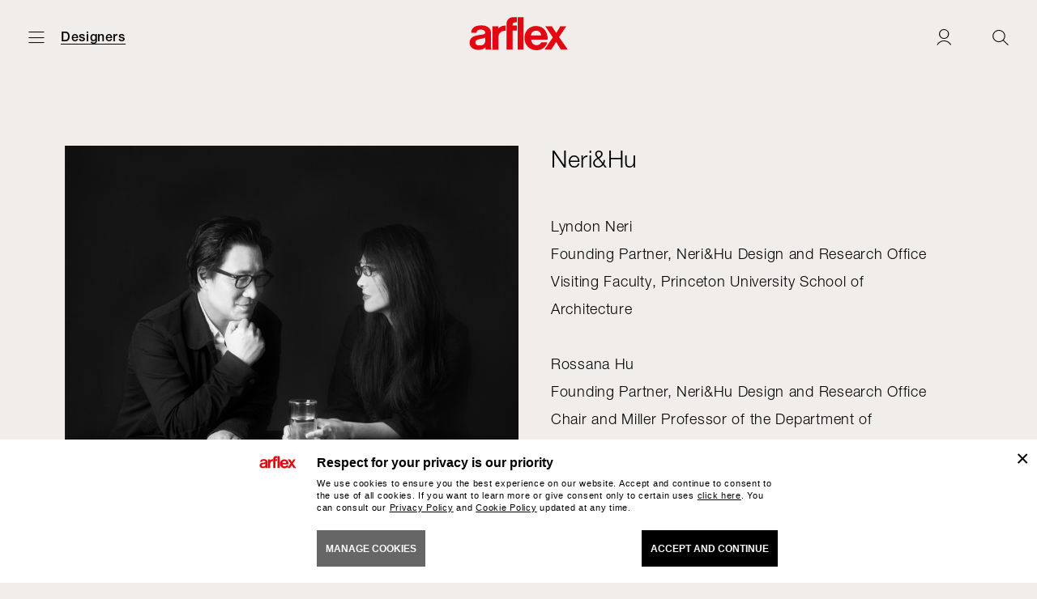

--- FILE ---
content_type: text/html; charset=utf-8
request_url: https://www.arflex.it/au/en/neri-hu
body_size: 12100
content:


<!DOCTYPE html>

<html lang="en">
<head>

    <meta name="viewport" content="width=device-width, initial-scale=1.0, maximum-scale=1.0, user-scalable=0" />

    <title> Neri&amp;Hu | Arflex</title>
    <meta name="author" content="LSV Multimedia">
    <meta name="description" content="">

    
    <link rel="shortcut icon" href="/favicon.ico" type="image/x-icon">
    <link rel="apple-touch-icon" sizes="180x180" href="/apple-touch-icon.png">
    <link rel="icon" type="image/png" sizes="32x32" href="/favicon-32x32.png">
    <link rel="icon" type="image/png" sizes="16x16" href="/favicon-16x16.png">
    <link rel="manifest" href="/site.webmanifest.json">
    <link rel="mask-icon" href="/safari-pinned-tab.svg" color="#e20513">
    <meta name="msapplication-TileColor" content="#ffffff">
    <meta name="theme-color" content="#ffffff">

    
    <meta property="og:type" content="website">
    <meta property="og:url" content="https://www.arflex.it/au/en/neri-hu">
    <meta property="og:locale" content="en_US">
    <meta property="og:site_name" content="Arflex">
    <meta property="og:title" content=" Neri&amp;Hu | Arflex">
    <meta property="og:description" content="">

    <link rel="canonical" href="https://www.arflex.it/au/en/neri-hu">

            <link href="/dist/main.min.d27781b2d39142689a80d28d4961cafa.css" rel="stylesheet" />

        <!-- Google Tag Manager -->
        <script>
            (function (w, d, s, l, i) {
                w[l] = w[l] || []; w[l].push({
                    'gtm.start':
                        new Date().getTime(), event: 'gtm.js'
                }); var f = d.getElementsByTagName(s)[0],
                    j = d.createElement(s), dl = l != 'dataLayer' ? '&l=' + l : ''; j.async = true; j.src =
                        'https://www.googletagmanager.com/gtm.js?id=' + i + dl; f.parentNode.insertBefore(j, f);
            })(window, document, 'script', 'dataLayer', 'GTM-KPXBGMS8');
        </script>
        <!-- End Google Tag Manager -->
</head>
<body class="" data-controller="main cookies ">

        <!-- Google Tag Manager (noscript) -->
        <noscript>
            <iframe src="https://www.googletagmanager.com/ns.html?id=GTM-KPXBGMS8" height="0" width="0" style="display:none;visibility:hidden"></iframe>
        </noscript>
        <!-- End Google Tag Manager (noscript) -->

    <header id="hd">
        <div class="hd__inner">
            <div class="hd__menu">
                <div class="hd__burger">
                    <a href="#" class="icon-burger" aria-label="Open menu" data-action="click->main#openMenu"></a>
                    <a href="#" class="icon-close" aria-label="Close menu" data-action="click->main#closeMenu"></a>
                </div>

                    <a href="/au/en/designers" class="hd__category">
                        Designers
                    </a>
            </div>
            <div class="hd__logo">
                <a href="/au/en">
                    <img src="/images/arflex-logo.svg" alt="Arflex" />
                </a>
            </div>
            <div class="hd__buttons">

                <a href="#" class="icon-shop-bag js-finish-sample-cart-notification" aria-label="Samples" style="display:none;">
                </a>

                <a href="/au/en/login" class="js-user-logged icon-user " aria-label="Login">
                </a>
                <a href="#" class="icon-search" data-action="click->main#openSearchPopup" aria-label="Ricerca"></a>
            </div>
        </div>
    </header>

    <main id="main">
        

<div class="section">
    <div class="container">
        <div class="designer">
            <div class="designer__img">
                <img class="lazy" data-src="/media/01_global-content/03-designer/neri-hu/Neri&Hu.jpg" alt="" />
            </div>
            <div class="designer__data">
                <h1 class="section-title">
                     Neri&amp;Hu
                </h1>
                <div class="designer__data-img">
                    <img class="lazy" data-src="/media/01_global-content/03-designer/neri-hu/Neri&Hu.jpg" alt="" />
                </div>
                <div>
                    <p>Lyndon Neri</p>

<p>Founding Partner, Neri&amp;Hu Design and Research Office</p>

<p>Visiting Faculty, Princeton University School of Architecture</p>

<p>&nbsp;</p>

<p>Rossana Hu</p>

<p>Founding Partner, Neri&amp;Hu Design and Research Office</p>

<p>Chair and Miller Professor of the Department of Architecture, University of Pennsylvania Weitzman School of Design</p>

<p>&nbsp;</p>

<p>Lyndon Neri and Rossana Hu are Founding Partners of Neri&amp;Hu Design and Research Office. Whether through objects of intimate daily use or vessels of inhabitation, they seek an approach to design that draws from multiple disciplines to provide experiences that enrich contemporary life while still keeping a critical linkage to a collective history.</p>

<p>Alongside their design practice, Lyndon and Rossana have been deeply committed to architectural education and have lectured across the globe in various universities and professional forums, including University of California, Berkeley, Harvard Graduate School of Design, Yale School of Architecture and others. Rossana was appointed as Chair of the Department of Architecture at Tongji University in 2021 and Chair of the Department of Architecture at the University of Pennsylvania Weitzman School of Design, effective spring semester 2024. Lyndon was recently appointed as Visiting Faculty at Princeton University School of Architecture, starting spring semester 2024.</p>

<p>Lyndon and Rossana are also Founding Partners of Design Republic in Shanghai since 2004, a design platform incorporating a retail concept, design and cultural exhibitions, and education.</p>

<p>&nbsp;</p>

<p>Lyndon Neri</p>

<p>Lyndon received his Master of Architecture at Harvard Graduate School of Design and his Bachelor of Arts in Architecture at the University of California, Berkeley.</p>

<p>&nbsp;</p>

<p>Rossana Hu</p>

<p>Rossana received her Master of Architecture and Urban Planning at Princeton University and her Bachelor of Arts in Architecture at the University of California, Berkeley with a minor in music.</p>

                </div>
            </div>
        </div>
        
        <div class="mobile-submenu" data-controller="mobile-submenu">
            <a href="#" class="icon-close" data-action="click->mobile-submenu#closeMobileDropdown"></a>
                <ul>
                        <li>
                            <a href="/au/en/claesson-koivisto-rune" class="">
                                Claesson Koivisto Rune
                            </a>
                        </li>
                        <li>
                            <a href="/au/en/cini-boeri" class="">
                                Cini Boeri
                            </a>
                        </li>
                        <li>
                            <a href="/au/en/bbpr" class="">
                                B.B.P.R.
                            </a>
                        </li>
                        <li>
                            <a href="/au/en/mario-marenco" class="">
                                Mario Marenco
                            </a>
                        </li>
                        <li>
                            <a href="/au/en/jean-nouvel" class="">
                                Jean Nouvel
                            </a>
                        </li>
                        <li>
                            <a href="/au/en/bernhardt-vella" class="">
                                Bernhardt &amp; Vella
                            </a>
                        </li>
                        <li>
                            <a href="/au/en/luca-nichetto" class="">
                                Luca Nichetto
                            </a>
                        </li>
                        <li>
                            <a href="/au/en/david-dolcini" class="">
                                David Dolcini
                            </a>
                        </li>
                        <li>
                            <a href="/au/en/umberto-asnago" class="">
                                Umberto Asnago
                            </a>
                        </li>
                        <li>
                            <a href="/au/en/neri-hu" class="--selected">
                                 Neri&amp;Hu
                            </a>
                        </li>
                        <li>
                            <a href="/au/en/vincent-van-duysen" class="">
                                Vincent Van Duysen
                            </a>
                        </li>
                        <li>
                            <a href="/au/en/jaime-hayon" class="">
                                Jaime Hayon
                            </a>
                        </li>
                        <li>
                            <a href="/au/en/franco-albini" class="">
                                Franco Albini
                            </a>
                        </li>
                        <li>
                            <a href="/au/en/fabrizio-ballardini" class="">
                                Fabrizio Ballardini
                            </a>
                        </li>
                        <li>
                            <a href="/au/en/studio-asai" class="">
                                Studio Asa&#239;
                            </a>
                        </li>
                        <li>
                            <a href="/au/en/pierluigi-cerri" class="">
                                Pierluigi Cerri
                            </a>
                        </li>
                        <li>
                            <a href="/au/en/mauro-lipparini" class="">
                                Mauro Lipparini
                            </a>
                        </li>
                        <li>
                            <a href="/au/en/tito-agnoli" class="">
                                Tito Agnoli
                            </a>
                        </li>
                        <li>
                            <a href="/au/en/mario-ruiz" class="">
                                Mario Ruiz
                            </a>
                        </li>
                        <li>
                            <a href="/au/en/alberico-b-belgiojoso" class="">
                                Alberico B. Belgiojoso
                            </a>
                        </li>
                        <li>
                            <a href="/au/en/yaakov-kaufman" class="">
                                Yaacov Kaufman
                            </a>
                        </li>
                        <li>
                            <a href="/au/en/carlo-colombo" class="">
                                Carlo Colombo
                            </a>
                        </li>
                        <li>
                            <a href="/au/en/marcello-cuneo" class="">
                                Marcello Cuneo
                            </a>
                        </li>
                        <li>
                            <a href="/au/en/bartoli-design" class="">
                                Bartoli design
                            </a>
                        </li>
                        <li>
                            <a href="/au/en/roberto-menghi" class="">
                                Roberto Menghi
                            </a>
                        </li>
                        <li>
                            <a href="/au/en/erberto-carboni" class="">
                                Erberto Carboni
                            </a>
                        </li>
                        <li>
                            <a href="/au/en/arflex" class="">
                                arflex
                            </a>
                        </li>
                        <li>
                            <a href="/au/en/marco-zanuso" class="">
                                Marco Zanuso
                            </a>
                        </li>
                </ul>
        </div>
    </div>
</div>








    <div class="section">
        <div class="container">
            <div class="products">
                <div class="products-row">
                    <h2 class="section-title --left">
                        Products made by  Neri&amp;Hu
                    </h2>
                    <div class="products-container">
                            <div class="box --product">
                                <a href="/au/en/cradle-sofa">
                                    <div class="box__img">
                                        <img class="lazy" data-src="/media/01_global-content/00-catalogue/01-sofas/cradle/arflex-cradle-sofa-anteprima-C.jpg" alt="Arflex-Cradle-sofa-contemporary-modern-design-Neri-Hu-fabric-living-hospitality-project-luxury-twoseats-threeseats-madeinitaly" />
                                    </div>
                                    <div class="box__caption">
                                        <span>
                                            Cradle sofa
                                        </span>
                                    </div>
                                </a>
                            </div>
                            <div class="box --product">
                                <a href="/au/en/deep-cradle">
                                    <div class="box__img">
                                        <img class="lazy" data-src="/media/01_global-content/00-catalogue/01-sofas/deep-cradle/arflex-deep-cradle-sofa-anteprima.jpg" alt="arflex-Cradle-sofa-contemporary-modern-design-Neri-Hu-fabric-living-hospitality-project-luxury-twoseats-threeseats-madeinitaly" />
                                    </div>
                                    <div class="box__caption">
                                        <span>
                                            Deep Cradle sofa 
                                        </span>
                                    </div>
                                </a>
                            </div>
                            <div class="box --product">
                                <a href="/au/en/cradle">
                                    <div class="box__img">
                                        <img class="lazy" data-src="/media/01_global-content/00-catalogue/02-armchairs/cradle/arflex-cradle-armchair-anteprima-1-a.jpg" alt="arflex-Cradle-armchair-design-Neri-Hu-fabric-backrest-low-living-hospitality-project-luxury-madeinitaly-modern-contemporary" />
                                    </div>
                                    <div class="box__caption">
                                        <span>
                                            Cradle armchair
                                        </span>
                                    </div>
                                </a>
                            </div>
                            <div class="box --product">
                                <a href="/au/en/solice-">
                                    <div class="box__img">
                                        <img class="lazy" data-src="/media/01_global-content/00-catalogue/02-armchairs/solice/arflex-Solice%20design%20Neri&Hu%207.jpg" alt="" />
                                    </div>
                                    <div class="box__caption">
                                        <span>
                                            Solice
                                        </span>
                                    </div>
                                </a>
                            </div>
                            <div class="box --product">
                                <a href="/au/en/cradle-small-table">
                                    <div class="box__img">
                                        <img class="lazy" data-src="/media/01_global-content/00-catalogue/07-small-tables/cradle/arflex-cradle-small-table-anteprima2.jpg" alt="arflex-Cradle-smalltable-round-marble-Carrara-Emperador-Guatemala-Travertinestone-contemporary-modern-design-Neri-Hu-living-hospitality-project-luxury-madeinitaly" />
                                    </div>
                                    <div class="box__caption">
                                        <span>
                                            Cradle - small table
                                        </span>
                                    </div>
                                </a>
                            </div>
                            <div class="box --product">
                                <a href="/au/en/pouf-solice">
                                    <div class="box__img">
                                        <img class="lazy" data-src="/media/01_global-content/00-catalogue/09-accessories-furniture-units/Pouf%20Solice/arflex-solice-pouf-ant..jpg" alt="" />
                                    </div>
                                    <div class="box__caption">
                                        <span>
                                            Pouf  Solice 
                                        </span>
                                    </div>
                                </a>
                            </div>
                    </div>
                </div>
            </div>
        </div>
    </div>
<div id="hdSticky" data-controller="sticky">
    <div class="hd-sticky__inner">
        <div class="hd-sticky__burger">
            <a href="#" class="icon-burger" aria-label="Open menu" data-action="click->sticky#openMenu"></a>
            <a href="#" class="icon-close" aria-label="Close menu" data-action="click->sticky#closeMenu"></a>
        </div>
        <div class="hd-sticky__logo">
            <a href="/au/en">
                <img src="/images/arflex-logo.svg" alt="arflex" />
            </a>
        </div>
        <div class="hd-sticky__menu" data-sticky-target="stickyMenu">
            <a href="/au/en/designers">
                Designers
            </a>
            <ul data-sticky-target="stickyMenuList" data-dropdown-label=" Neri&amp;Hu">
                        <li data-sticky-target="dropdownItem">
                            <a href="/au/en/claesson-koivisto-rune" class="">
                                Claesson Koivisto Rune
                            </a>
                        </li>
                        <li data-sticky-target="dropdownItem">
                            <a href="/au/en/cini-boeri" class="">
                                Cini Boeri
                            </a>
                        </li>
                        <li data-sticky-target="dropdownItem">
                            <a href="/au/en/bbpr" class="">
                                B.B.P.R.
                            </a>
                        </li>
                        <li data-sticky-target="dropdownItem">
                            <a href="/au/en/mario-marenco" class="">
                                Mario Marenco
                            </a>
                        </li>
                        <li data-sticky-target="dropdownItem">
                            <a href="/au/en/jean-nouvel" class="">
                                Jean Nouvel
                            </a>
                        </li>
                        <li data-sticky-target="dropdownItem">
                            <a href="/au/en/bernhardt-vella" class="">
                                Bernhardt &amp; Vella
                            </a>
                        </li>
                        <li data-sticky-target="dropdownItem">
                            <a href="/au/en/luca-nichetto" class="">
                                Luca Nichetto
                            </a>
                        </li>
                        <li data-sticky-target="dropdownItem">
                            <a href="/au/en/david-dolcini" class="">
                                David Dolcini
                            </a>
                        </li>
                        <li data-sticky-target="dropdownItem">
                            <a href="/au/en/umberto-asnago" class="">
                                Umberto Asnago
                            </a>
                        </li>
                        <li data-sticky-target="dropdownItem">
                            <a href="/au/en/neri-hu" class="--selected">
                                 Neri&amp;Hu
                            </a>
                        </li>
                        <li data-sticky-target="dropdownItem">
                            <a href="/au/en/vincent-van-duysen" class="">
                                Vincent Van Duysen
                            </a>
                        </li>
                        <li data-sticky-target="dropdownItem">
                            <a href="/au/en/jaime-hayon" class="">
                                Jaime Hayon
                            </a>
                        </li>
                        <li data-sticky-target="dropdownItem">
                            <a href="/au/en/franco-albini" class="">
                                Franco Albini
                            </a>
                        </li>
                        <li data-sticky-target="dropdownItem">
                            <a href="/au/en/fabrizio-ballardini" class="">
                                Fabrizio Ballardini
                            </a>
                        </li>
                        <li data-sticky-target="dropdownItem">
                            <a href="/au/en/studio-asai" class="">
                                Studio Asa&#239;
                            </a>
                        </li>
                        <li data-sticky-target="dropdownItem">
                            <a href="/au/en/pierluigi-cerri" class="">
                                Pierluigi Cerri
                            </a>
                        </li>
                        <li data-sticky-target="dropdownItem">
                            <a href="/au/en/mauro-lipparini" class="">
                                Mauro Lipparini
                            </a>
                        </li>
                        <li data-sticky-target="dropdownItem">
                            <a href="/au/en/tito-agnoli" class="">
                                Tito Agnoli
                            </a>
                        </li>
                        <li data-sticky-target="dropdownItem">
                            <a href="/au/en/mario-ruiz" class="">
                                Mario Ruiz
                            </a>
                        </li>
                        <li data-sticky-target="dropdownItem">
                            <a href="/au/en/alberico-b-belgiojoso" class="">
                                Alberico B. Belgiojoso
                            </a>
                        </li>
                        <li data-sticky-target="dropdownItem">
                            <a href="/au/en/yaakov-kaufman" class="">
                                Yaacov Kaufman
                            </a>
                        </li>
                        <li data-sticky-target="dropdownItem">
                            <a href="/au/en/carlo-colombo" class="">
                                Carlo Colombo
                            </a>
                        </li>
                        <li data-sticky-target="dropdownItem">
                            <a href="/au/en/marcello-cuneo" class="">
                                Marcello Cuneo
                            </a>
                        </li>
                        <li data-sticky-target="dropdownItem">
                            <a href="/au/en/bartoli-design" class="">
                                Bartoli design
                            </a>
                        </li>
                        <li data-sticky-target="dropdownItem">
                            <a href="/au/en/roberto-menghi" class="">
                                Roberto Menghi
                            </a>
                        </li>
                        <li data-sticky-target="dropdownItem">
                            <a href="/au/en/erberto-carboni" class="">
                                Erberto Carboni
                            </a>
                        </li>
                        <li data-sticky-target="dropdownItem">
                            <a href="/au/en/arflex" class="">
                                arflex
                            </a>
                        </li>
                        <li data-sticky-target="dropdownItem">
                            <a href="/au/en/marco-zanuso" class="">
                                Marco Zanuso
                            </a>
                        </li>
            </ul>
        </div>
        <div class="hd-sticky__buttons">
            
            

<a href="#" class="icon-shop-bag js-finish-sample-cart-notification" aria-label="Samples" style="display:none;">
</a>

<a href="/au/en/login" class="js-user-logged icon-user " aria-label="Login">
</a>
<a href="#" class="icon-search" aria-label="Research" data-action="click->main#openSearchPopup"></a>
        </div>
    </div>
</div>
    </main>

    <footer id="ft">
        <div class="container">
            <div class="ft__inner">
                <div class="ft__row">
                    <div class="ft__logo">
                        <img src="/images/arflex-logo.svg" alt="Arflex" />
                    </div>
                    <ul class="ft__links">
                            <li>
                                <a href="/au/en/products" class="">
                                    Products
                                </a>
                            </li>
                                                    <li>
                                <a href="/au/en/designers" class="--selected">
                                    Designers
                                </a>
                            </li>
                                                    <li>
                                <a href="/au/en/italian-design-story" class="">
                                    italian design story
                                </a>
                            </li>
                                                    <li>
                                <a href="/au/en/contacts" class="">
                                    Contacts
                                </a>
                            </li>
                    </ul>

                    
                    

                    <div class="ft__social">
                        
                        <ul>
                            <li>
                                <a href="https://www.instagram.com/arflex_official/" target="_blank" class="icon-instagram"></a>
                            </li>
                            <li>
                                <a href="https://www.pinterest.it/arflex/" target="_blank" class="icon-pinterest"></a>
                            </li>
                            <li>
                                <a href="https://www.facebook.com/arflexofficialpage" target="_blank" class="icon-facebook"></a>
                            </li>
                            <li>
                                <a href="https://twitter.com/arflex" target="_blank" class="icon-twitter"></a>
                            </li>
                            <li>
                                <a href="https://www.linkedin.com/company/arflex/" target="_blank" class="icon-linkedin"></a>
                            </li>
                            <li>
                                <a href="#" target="_blank" class="icon-wechat" data-action="click->main#openWechatPopup"></a>
                            </li>
                            <li>
                                <a href="#" target="_blank" class="icon-rednote" data-action="click->main#openRedNotePopup"></a>
                            </li>
                            
                        </ul>
                    </div>
                </div>
                <div class="ft__row">
                    <span class="business-name">

                        arflex – sevensalotti spa via Pizzo Scalino 1 20833 Giussano (Monza e Brianza) Italy - Phone +39 0362 853043 -  VAT IT 00703820969 – &#169; arflex - sevensalotti spa 2026 All rights reserved
                    </span>
                    <ul class="ft__links --secondary">
                                <li>
                                    <a href="/au/en/accessibility-statement">
                                        Accessibility statement
                                    </a>
                                </li>
                                <li>
                                    <a href="/au/en/cookies">
                                        Cookies
                                    </a>
                                </li>
                                <li>
                                    <a href="/au/en/privacy">
                                        Privacy
                                    </a>
                                </li>
                        <li>
                            <a href="https://lsvmultimedia.it/" target="_blank">
                                CREDITS
                            </a>
                        </li>
                    </ul>
                </div>
            </div>
        </div>
    </footer>

    <div class="--fixed">

        
        <div id="pageOverlay"></div>

        
        <div id="loader">
            <div class="lds-ellipsis"><div></div><div></div><div></div><div></div></div>
        </div>

        
        <div id="menu" data-main-target="menu">
            <div class="menu__inner">
                <a href="#" class="menu__close icon-close" aria-label="Chiudi menu" data-action="click->main#closeMenu"></a>
                <ul class="menu__links" data-main-target="menuLinks">
                        <li>
                            <a href="/au/en/products" class="">
                                Products
                            </a>
                        </li>
                                            <li>
                            <a href="/au/en/italian-design-story" class="">
                                italian design story
                            </a>
                        </li>
                                            <li>
                            <a href="/au/en/catalogs" class="">
                                Catalogs
                            </a>
                        </li>
                                            <li>
                            <a href="/au/en/designers" class="--selected">
                                Designers
                            </a>
                        </li>
                                            <li>
                            <a href="/au/en/login-press-area" class="">
                                Press area
                            </a>
                        </li>
                                            <li>
                            <a href="/au/en/about-arflex" class="">
                                About arflex
                            </a>
                        </li>
                                            <li>
                            <a href="/au/en/contacts" class="">
                                Contacts
                            </a>
                        </li>
                    <li>
                        <a href="#" data-action="click->main#openNewsletterPopup">
                            Newsletter
                        </a>
                    </li>
                </ul>

                
                    <ul class="menu__langs" data-main-target="menuLangs">
                                <li class="lang-type --open ">
                                    <span>
                                        
                                        International
                                    </span>

                                    <ul class="lang-group">
                                            <li>
                                                <a href="/intl/en/neri-hu" class="">English</a>
                                            </li>
                                            <li>
                                                <a href="/intl/it/neri-hu" class="">Italiano</a>
                                            </li>
                                            <li>
                                                <a href="/intl/es/neri-hu" class="">Espa&#241;ol</a>
                                            </li>
                                            <li>
                                                <a href="/intl/fr/neri-hu" class="">Fran&#231;ais</a>
                                            </li>
                                            <li>
                                                <a href="/intl/de/neri-hu" class="">Deutsch</a>
                                            </li>
                                            <li>
                                                <a href="/intl/cn/neri-hu" class="">中文</a>
                                            </li>
                                            <li>
                                                <a href="/intl/pt/neri-hu" class="">Portugu&#234;s</a>
                                            </li>
                                    </ul>
                                </li>
                                <li class="lang-type --open ">
                                    <span>
                                        
                                        USA - Canada
                                    </span>

                                    <ul class="lang-group">
                                            <li>
                                                <a href="/us/en/neri-hu" class="">English</a>
                                            </li>
                                            <li>
                                                <a href="/us/es/neri-hu" class="">Espa&#241;ol</a>
                                            </li>
                                            <li>
                                                <a href="/us/fr/neri-hu" class="">Fran&#231;ais</a>
                                            </li>
                                            <li>
                                                <a href="/us/it/neri-hu" class="">Italiano</a>
                                            </li>
                                    </ul>
                                </li>
                                <li class="lang-type --open ">
                                    <span>
                                        
                                        Brazil
                                    </span>

                                    <ul class="lang-group">
                                            <li>
                                                <a href="/br/en/neri-hu" class="">English</a>
                                            </li>
                                            <li>
                                                <a href="/br/pt/neri-hu" class="">Portugu&#234;s</a>
                                            </li>
                                    </ul>
                                </li>
                                <li class="lang-type --open --selected">
                                    <span>
                                        
                                        Australia - Singapore
                                    </span>

                                    <ul class="lang-group">
                                            <li>
                                                <a href="/au/en/neri-hu" class="--selected">English</a>
                                            </li>
                                            <li>
                                                <a href="/au/cn/neri-hu" class="">中文</a>
                                            </li>
                                            <li>
                                                <a href="/au/it/neri-hu" class="">Italiano</a>
                                            </li>
                                    </ul>
                                </li>
                    </ul>

                <div class="menu__ft">
                    
                    <div class="menu__lang">
                        <a href="#" class="icon-down-arrow" data-action="click->main#showLangsMenu">
                            Country / Language
                            
                        </a>
                    </div>
                    <div class="menu__social">
                        
                        <ul>
                            <li>
                                <a href="https://www.instagram.com/arflex_official/" target="_blank" class="icon-instagram"></a>
                            </li>
                            <li>
                                <a href="https://www.pinterest.it/arflex/" target="_blank" class="icon-pinterest"></a>
                            </li>
                            <li>
                                <a href="https://www.facebook.com/arflexofficialpage" target="_blank" class="icon-facebook"></a>
                            </li>
                            <li>
                                <a href="https://twitter.com/arflex" target="_blank" class="icon-twitter"></a>
                            </li>
                            <li>
                                <a href="https://www.linkedin.com/company/arflex/" target="_blank" class="icon-linkedin"></a>
                            </li>
                            <li>
                                <a href="#" target="_blank" class="icon-wechat" data-action="click->main#openWechatPopup"></a>
                            </li>
                            <li>
                                <a href="#" target="_blank" class="icon-rednote" data-action="click->main#openRedNotePopup"></a>
                            </li>
                            
                        </ul>
                    </div>
                </div>
            </div>
        </div>

        
        <div class="search-layer" data-main-target="searchPopup">
            <div class="search-layer-wrapper">
                <div class="search-layer-hd">
                    <div class="search-layer-hd__logo">
                        <a href="/au/en">
                            <img src="/images/arflex-logo.svg" alt="Arflex" />
                        </a>
                    </div>
                    <div class="search-layer__close">
                        <a href="#" class="icon-close" data-action="click->main#closeSearchPopup"></a>
                    </div>
                </div>
                <div class="search-layer-container">
                    <div class="section">
                        <div class="container">
                            <div class="form-container">
                                <form>
                                    <div class="from-wrapper">
                                        <div class="form-field --search">
                                            <input type="search" placeholder="Search by product name or designer" data-main-target="searchText" />
                                            <input name="__RequestVerificationToken" type="hidden" value="XD1tUiquqHS1gvFfctULwTkF9XZnttKJRYpIqasLT0UZC9nCYacTw3ud__Z0QAt133X2UKT1VRE9gOV1louiqXzemwizFomSYE4BdWeaOD01" />
                                            <button type="submit" aria-label="Search" data-action="main#searchSubmit"><i class="icon-search"></i></button>
                                        </div>
                                    </div>
                                </form>
                            </div>
                        </div>
                    </div>
                    <div class="section">
                        <div class="container">
                            <div class="products">
                                <div class="products-row">
                                    <div class="products-container" data-main-target="searchProductsContainer">
                                        
                                    </div>
                                </div>
                            </div>
                        </div>
                    </div>
                </div>
            </div>
        </div>

        
        <div class="popup" data-main-target="newsletterPopup">
            <div class="popup-wrapper">
                <div class="popup-hd">
                    <div class="popup-hd__logo">
                        <a href="/au/en">
                            <img src="/images/arflex-logo.svg" alt="Arflex" />
                        </a>
                    </div>
                    <div class="popup__close">
                        <a href="#" class="icon-close" data-action="click->main#closeNewsletterPopup"></a>
                    </div>
                </div>
                <div class="popup-container">
                    <div class="section" data-controller="newsletter">
                        <div class="container">
                            <span class="section-title">
                                Register to newsletter
                            </span>
                            <div class="form-container js-newsletter-container">
                                
                            </div>
                        </div>
                    </div>
                </div>
            </div>
        </div>

        
        <div class="popup --small" data-main-target="loginPopup" data-action="click->main#closeLoginPopup">
            <div class="popup-hd">
                <div class="popup__close">
                    <a href="#" class="icon-close" data-action="click->main#closeLoginPopup"></a>
                </div>
            </div>
            <div class="popup-container" data-action="click->main#stopEventPropagation">
                <div class="section">
                    <h2 class="section-title" data-login-target-outside="loginTitle">
                        Log in
                    </h2>
                    <h2 class="section-title" data-login-target-outside="recoverTitle" style="display: none;">
                        Password recovery
                    </h2>
                    <div class="section-subtitle">
                        <p>
                            If you don&#39;t have an account you can
                            <a href="/au/en/registration" class="js-registration-link">
                                register here.
                            </a>
                        </p>
                    </div>
                    <div class="form-container" data-controller="login">
                        <form class="js-login-form" data-login-target="loginForm" data-is-login-page="0" data-is-press-area="0" data-after-login-action="">
                            <div class="form-wrapper">
                                <div class="form-field">
                                    <input type="text" placeholder="username*" name="loginUsername" data-login-target="mandatoryFieldLoginForm" maxlength="255" />
                                </div>
                                <div class="form-field">
                                    <input type="password" placeholder="password*" name="loginPassword" data-login-target="mandatoryFieldLoginForm" maxlength="50" />
                                    <button type="button" class="form-field-password-toggle" aria-label="show password" data-action="click->main#togglePasswordInput">
                                        <svg class="show-pwd" xmlns="http://www.w3.org/2000/svg" width="20" height="20" viewBox="0 0 24 24"><g><path d="M21.83,11.442C21.653,11.179,17.441,5,12,5s-9.653,6.179-9.83,6.442L1.8,12l.374.558C2.347,12.821,6.559,19,12,19s9.653-6.179,9.83-6.442L22.2,12ZM12,17c-3.531,0-6.664-3.59-7.758-5C5.336,10.59,8.469,7,12,7s6.664,3.59,7.758,5C18.664,13.41,15.531,17,12,17Z"></path><path d="M12,8a4,4,0,1,0,4,4A4,4,0,0,0,12,8Zm0,6a2,2,0,1,1,2-2A2,2,0,0,1,12,14Z"></path></g></svg>
                                        <svg class="hide-pwd" xmlns="http://www.w3.org/2000/svg" width="20" height="20" viewBox="0 0 24 24"><path d="M21.83,11.442A19.711,19.711,0,0,0,18.018,7.4l3.689-3.689L20.293,2.293,16.327,6.259A8.774,8.774,0,0,0,12,5c-5.441,0-9.653,6.179-9.83,6.442L1.8,12l.374.558A19.711,19.711,0,0,0,5.982,16.6L2.293,20.293l1.414,1.414,3.966-3.966A8.774,8.774,0,0,0,12,19c5.441,0,9.653-6.179,9.83-6.442L22.2,12ZM4.242,12C5.336,10.59,8.469,7,12,7a6.47,6.47,0,0,1,2.853.733l-.834.834A3.947,3.947,0,0,0,12,8a4,4,0,0,0-4,4,3.947,3.947,0,0,0,.567,2.019l-1.16,1.16A17.993,17.993,0,0,1,4.242,12ZM14,12a2,2,0,0,1-2,2,1.96,1.96,0,0,1-.511-.075l2.436-2.436A1.96,1.96,0,0,1,14,12Zm-4,0a2,2,0,0,1,2-2,1.96,1.96,0,0,1,.511.075l-2.436,2.436A1.96,1.96,0,0,1,10,12Zm2,5a6.47,6.47,0,0,1-2.853-.733l.834-.834A3.947,3.947,0,0,0,12,16a4,4,0,0,0,4-4,3.947,3.947,0,0,0-.567-2.019l1.16-1.16A17.993,17.993,0,0,1,19.758,12C18.664,13.41,15.531,17,12,17Z"></path></svg>
                                    </button>
                                </div>
                                <div class="form-field --submit">
                                    <input name="__RequestVerificationToken" type="hidden" value="BY2TPYiNbYbGGSpMJttSMAh8OojH1dulZpQxTISYS6p5g8uaSfShA4WBObUjbUTD2TKS4XgkXxItlvVMawgP10NCQ31ZRB4kjKfnyt8b_Jo1" />
                                    <input class="link-button" type="submit" value="Log in" data-action="click->login#submitLoginForm" />
                                    <div class="link-button --recover-button">
                                        <a href="" data-action="click->login#showRecoverForm">
                                            Password recovery
                                        </a>
                                    </div>
                                </div>
                            </div>
                        </form>
                        <form data-login-target="recoverForm" style="display: none;">
                            <div class="form-wrapper">
                                <div class="form-field">
                                    <input type="text" placeholder="username/email*" name="recoverUsername" data-login-target="mandatoryFieldRecoverForm" maxlength="255" />
                                </div>
                                <div class="form-field --submit">
                                    <input name="__RequestVerificationToken" type="hidden" value="DkE5m457uu4h-zqfGyxx4FSC6S7lAf49XNtwdydxRFJ9Y9sdppBlboLDlxtCkvTJ0OAkGahPcniWimlTy4LbArPfuOoP-U7mR3a_s5znFKc1" />
                                    <input class="link-button" type="submit" value="Password recovery" data-action="click->login#submitRecoverForm" />
                                    <div class="link-button --recover-button">
                                        <a href="#" data-action="click->login#showLoginForm">
                                            Go back to login
                                        </a>
                                    </div>
                                </div>
                            </div>
                        </form>
                    </div>
                </div>
            </div>
        </div>

        
        <div class="popup --small --alert" data-main-target="alertPopup" data-action="click->main#closeAlert">
            <div class="popup-hd">
                <div class="popup__close">
                    <a href="#" class="icon-close" data-action="click->main#closeLoginPopup"></a>
                </div>
            </div>
            <div class="popup-container" data-action="click->main#stopEventPropagation">
                <div class="section">
                    <div class="alert-icon">
                    </div>
                    <div class="alert-txt">
                    </div>
                </div>
            </div>
        </div>

        
        <div class="popup --small" data-main-target="wechatPopup" data-action="click->main#closeWechatPopup">
            <div class="popup-hd">
                <div class="popup__close">
                    <a href="#" class="icon-close" data-action="click->main#closeWechatPopup"></a>
                </div>
            </div>
            <div class="popup-container" data-action="click->main#stopEventPropagation">
                <div class="section">
                    <h2 class="section-title">
                        WeChat
                    </h2>
                    <div class="wc-img">
                        <img src="/images/arflex-wechat.jpg" alt="arflex wechat" />
                    </div>
                </div>
            </div>
        </div>

        
        <div class="popup --small" data-main-target="redNotePopup" data-action="click->main#closeRedNotePopup">
            <div class="popup-hd">
                <div class="popup__close">
                    <a href="#" class="icon-close" data-action="click->main#closeRedNotePopup"></a>
                </div>
            </div>
            <div class="popup-container" data-action="click->main#stopEventPropagation">
                <div class="section">
                    <h2 class="section-title">
                        REDnote
                    </h2>
                    <div class="wc-img">
                        <img src="/images/arflex-red.jpg" alt="arflex red" />
                    </div>
                </div>
            </div>
        </div>

        
        <div class="share" data-controller="share">
            <div class="share-layer" data-share-target="shareLayer">
                <div class="share-layer__hd">
                    <div class="share-layer__close">
                        <a href="#" class="icon-close" data-action="click->share#closeShareLayer"></a>
                    </div>
                </div>
                <div class="section">
                    <div class="container">
                        <span class="section-title">
                            Share
                        </span>
                        <ul class="share-list">
                            <li>
                                <a href="#" class="icon-linkedin" aria-label="Share on LinkdeIn" data-action="click->share#share"></a>
                            </li>
                            <li>
                                <a href="#" class="icon-facebook" aria-label="Share on Facebook" data-action="click->share#share"></a>
                            </li>
                            <li>
                                <a href="#" class="icon-twitter" aria-label="Share on Twitter" data-action="click->share#share"></a>
                            </li>
                            <li>
                                <a href="#" class="icon-whatsapp" aria-label="Share on Whatsapp" data-action="click->share#share"></a>
                            </li>
                        </ul>
                    </div>
                </div>
            </div>
            <div class="share-overlay" data-share-target="shareOverlay">
                <span></span>
            </div>
            <div class="share-button" data-share-target="shareButton">
                <a href="" class="icon-share" aria-label="Share" data-action="click->share#openShareLayer">
                    <span class="tooltip">Share</span>
                </a>
            </div>
        </div>

        
        <div class="cookies-layer" data-cookies-target="banner">
            <div>
                <div class="cookies-layer-close-btn">
                    <button data-action="click->cookies#save"></button>
                </div>
                <div class="cookies-layer-content">
                    <div class="cookies-layer-img">
                        <img alt="arflex" src="/images/arflex-logo.svg" />
                    </div>
                    <div>
                        <span class="cookies__title">Respect for your privacy is our priority</span>
                        <p>
                            We use cookies to ensure you the best experience on our website. Accept and continue to consent to the use of all cookies. If you want to learn more or give consent only to certain uses <a href="#" class="js-manage-cookies" data-action="cookies#openPopup">click here</a>.
                            You can consult our
                                <a href="/au/en/privacy">Privacy Policy</a>
                            and
                                <a href="/au/en/cookies">Cookie Policy</a>
                            updated at any time.
                        </p>
                        <div class="cookies-layer-btns">
                            <div class="cookies__button --manage">
                                <button class="js-manage-cookies" data-action="cookies#openPopup">MANAGE COOKIES</button>
                            </div>
                            <div class="cookies__button">
                                <button class="js-accept-cookies" data-action="cookies#saveAll"><span>ACCEPT AND CONTINUE</span></button>
                            </div>
                        </div>
                    </div>
                </div>
            </div>
        </div>

        <div id="cookiesPopup" data-cookies-target="popup" data-action="click->cookies#closePopup">
            <div class="popup__inner" data-action="click->cookies#preventClosePopup">
                <a href="#" class="popup__close" data-action="cookies#closePopup"></a>
                <span class="popup__title">MANAGE COOKIES</span>
                <form class="cookies__form">
                    <div>
                        <div class="cookies__term">
                            <p>
                                <strong>Necessary/Functional</strong>
                                These cookies are necessary for the basic functionality of the Site and are accordingly always enabled. These include cookies that help remember as they navigate the Site in a single session or, if required, from session to session. They help provide assistance with security and regulatory compliance issues. The installation of such cookies does not require the prior consent of users of the Site.
                            </p>
                            <div>
                                <label class="disabled">
                                    <input type="radio" name="essential" value="1" autocomplete="off" checked disabled>
                                    <span>ENABLED</span>
                                </label>
                            </div>
                        </div>
                        <div class="cookies__term">
                            <p>
                                <strong>Measurement</strong>
                                These cookies allow us to measure traffic and analyze user behavior to improve service.
                            </p>
                            <div>
                                <label>
                                    <input type="radio" name="performance" value="1" autocomplete="off">
                                    <span>ENABLED</span>
                                </label>
                                <label>
                                    <input type="radio" name="performance" value="0" autocomplete="off" checked>
                                    <span>DISABLED</span>
                                </label>
                            </div>
                        </div>
                        <div class="cookies__term">
                            <p>
                                <strong>Marketing</strong>
                                These tracking tools allow us to provide you with customized marketing content or ads and measure their performance.
                            </p>
                            <div>
                                <label>
                                    <input type="radio" name="marketing" value="1" autocomplete="off">
                                    <span>ENABLED</span>
                                </label>
                                <label>
                                    <input type="radio" name="marketing" value="0" autocomplete="off" checked>
                                    <span>DISABLED</span>
                                </label>
                            </div>
                        </div>
                    </div>
                    <div class="cookies__submit">
                        <div class="cookies__button">
                            <button type="button" class="js-accept-cookies" data-action="cookies#save"><span>Save</span></button>
                        </div>
                    </div>
                </form>
                <div class="cookies__form-text">
                    <small>
                        You can always change your preferences by accessing the section
                            <a href="/au/en/cookies">Cookie Policy</a>
                    </small>
                </div>
            </div>
        </div>
    </div>

        <script src="/dist/main.min.d752747e44a48b1ffce5b1139ab75de0.js"></script>

    
    <form style="display:none" class="js-form-params">
        <input type="hidden" name="webSiteLanguageSlug" value="au/en" />
        <input type="hidden" name="isAuth" value="0" />
        <input type="hidden" name="siteUrl" value="https://www.arflex.it" />
        <input type="hidden" name="shareText" value=" Neri&amp;Hu | Arflex" />
        <input type="hidden" name="shareImage" value="" />

        <input type="hidden" name="afterRegistrationTargetType" />
        <input type="hidden" name="afterRegistrationTargetSlug" />
        
        <input type="hidden" name="afterRegistrationTargetFinishSlug" />
        <input type="hidden" name="afterRegistrationTargetFinishUseId" />

        <input type="hidden" name="pressAreaUrl" value="/au/en/press-area" />

        <input type="hidden" name="finishListUrl" value="/au/en/materials" />
    </form>

    
    <script>
        var _ = function(text) {
            var lib = {};
            lib["Error!"] = "Error!";
            lib["Request error, retry later"] = "Request error, retry later";
            lib["Request sent successfully"] = "Request sent successfully";

            lib["Added to favourites"] = "Added to favourites";
            lib["Product added to favourites"] = "Product added to favourites";
            lib["Finish added to favourites"] = "Finish added to favourites";
            lib["The product has been removed"] = "The product has been removed";
            lib["The finish has been removed"] = "The finish has been removed";
            lib["Remove from Favourites?"] = "Remove from Favourites?";
            lib["Remove from request?"] = "Remove from request?";
            lib["Remove?"] = "Remove?";
            lib["Yes"] = "Yes";
            lib["No"] = "No";

            lib["The sample has been added to the request"] = "The sample has been added to the request";
            lib["You chose"] = "You chose";
            lib["sample"] = "sample";
            lib["samples"] = "samples";
            lib[", you can add"] = ", you can add";
            lib[" samples, you asked for the maximum samples to be requested"] = " samples, you asked for the maximum samples to be requested";

            lib["Ask for authorization"] = "Ask for authorization";
            lib["User not authorized to the service of samples request"] = "User not authorized to the service of samples request";

            lib["Please proceed with the request"] = "Please proceed with the request";
            lib["Close"] = "Close";

            lib["Attention"] = "Attention";

            lib["Read more"] = "Read more";
            lib["Read less"] = "Read less";

            lib["The password has been sent to your email address"] = "The password has been sent to your email address";
            lib["Invalid email"] = "Invalid email";
            lib["Different password"] = "Different password";

            return lib[text];
        }
    </script>
</body>
</html>

